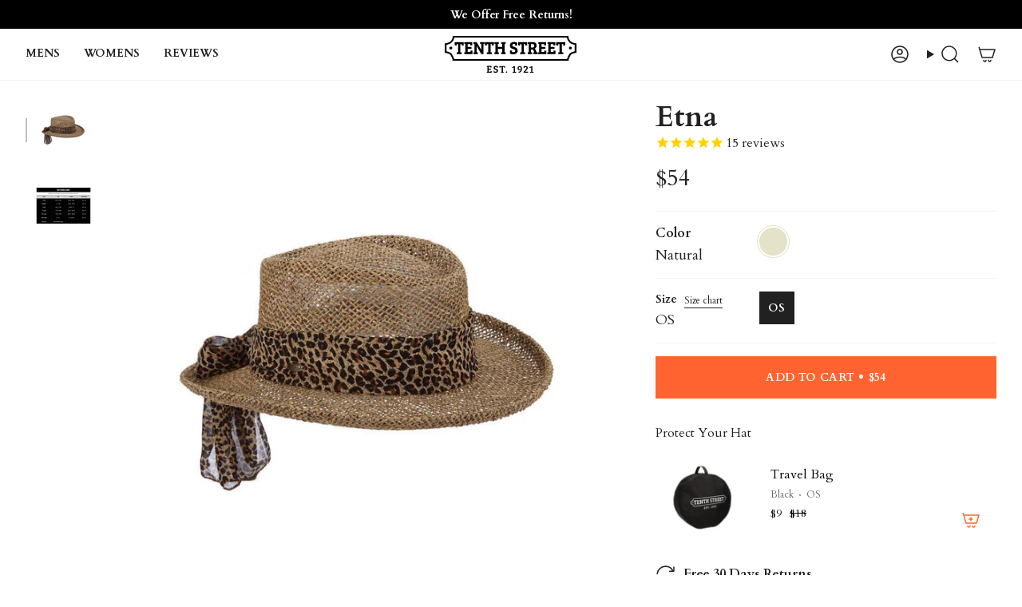

--- FILE ---
content_type: text/javascript
request_url: https://tenthstreethats.com/cdn/shop/t/137/assets/custom.js?v=82335584237616968661762809895
body_size: -246
content:
(function(){function getProductElements(element){return[...element.querySelectorAll(".fs-results-product-card")]}function hooks(){window.SerpOptions.registerHook("serp-product-grid",({products,element})=>{for(const productElement of getProductElements(element)){const productID=productElement.dataset.productId;let titleelement=productElement.querySelector(".fs-product-title");var originalText=titleelement.textContent,index=originalText.indexOf("-"),modifiedText=originalText.slice(index+1).trim();titleelement.textContent=modifiedText,productElement.querySelector(".fs-reviews-count")&&!productElement.querySelector(".fs-reviews-count").innerHTML.includes("reviews")&&(productElement.querySelector(".fs-reviews-count").innerHTML=productElement.querySelector(".fs-reviews-count").innerHTML.replace("(",""),productElement.querySelector(".fs-reviews-count").innerHTML=productElement.querySelector(".fs-reviews-count").innerHTML.replace(")",""),productElement.querySelector(".fs-reviews-count").innerHTML=productElement.querySelector(".fs-reviews-count").innerHTML+" reviews")}})}function AChooks(){FastAutocomplete.registerHook("render-autocomplete-product-item",({product,index,element})=>{let productID=product.id,elementID=element.getAttribute("data-id"),titleelement=element.querySelector(".fs-product-title");if(product.l){var index=product.l.indexOf("-"),modifiedText=product.l.slice(index+1).trim();(titleelement||!titleelement.classList.contains("isp-cstm-price-"+productID))&&(titleelement.textContent=modifiedText,titleelement.classList.add("isp-cstm-price-"+productID))}})}window.SerpOptions?hooks():window.addEventListener("fast-serp-ready",function(){hooks()}),window.FastAutocomplete?AChooks():window.addEventListener("fast-autocomplete-ready",function(){AChooks()});var momentHour=moment().hour(),momentMinute=moment().minute(),momentDay=moment().weekday();momentMinute<=9&&(momentMinute="0"+momentMinute);var momentTime=momentHour+""+momentMinute;momentTime>=830&&momentTime<=1630&&momentDay>=1&&momentDay<=5||phoneWrapper();function phoneWrapper(){var element=document.getElementById("phone-wrapper");element.classList.add("momentjs-phone")}})();
//# sourceMappingURL=/cdn/shop/t/137/assets/custom.js.map?v=82335584237616968661762809895


--- FILE ---
content_type: image/svg+xml
request_url: https://tenthstreethats.com/cdn/shop/files/tenth-street-black-logo.svg?v=1694457372&width=165
body_size: 3873
content:
<?xml version="1.0" encoding="utf-8"?>
<!-- Generator: Adobe Illustrator 27.8.1, SVG Export Plug-In . SVG Version: 6.00 Build 0)  -->
<svg version="1.1" id="Layer_1" xmlns="http://www.w3.org/2000/svg" xmlns:xlink="http://www.w3.org/1999/xlink" x="0px" y="0px"
	 viewBox="0 0 4932 1402" style="enable-background:new 0 0 4932 1402;" xml:space="preserve">
<path d="M302.7,0.7C302.3,1,302,6.5,302,12.9c-0.1,29.7-6.6,59-20,90.7c-15.7,36.8-41.7,76.7-68.8,105.6
	c-15.5,16.4-44.4,31.7-87.2,46.3c-39.4,13.4-68.1,20.4-122.9,30l-3.4,0.6l0.5,177.1c0.4,129.6,0.9,177.2,1.7,177.7
	c0.6,0.4,8.2,1.5,16.9,2.5c75.6,8.5,147.9,34.9,181,66.1c10.6,10,13.1,13.4,27.9,39.3c34.4,60,57.9,115.8,62.4,148.5
	c1,7.8,0.9,9.2-2.5,26.8c-2,10.2-3.6,18.9-3.6,19.3c0,0.3,972.4,0.6,2160.8,0.6c1516.5,0,2167,0.3,2181.6,1.1
	c11.4,0.6,21,0.8,21.3,0.5c0.3-0.3-1.1-9.2-3.2-19.7c-3.7-18.6-3.8-19.4-2.7-27.9c4.8-35.8,30.9-96.8,68.7-160.5
	c9.6-16,14.6-22.5,24.1-30.7c34.7-30,105.3-55.1,177.9-63.3c7.7-0.9,14.9-1.8,16.1-2l2.1-0.5l0.5-177.2
	c0.3-97.5,0.5-177.4,0.4-177.5c0-0.1-10.2-2-22.6-4.2c-71.9-13.2-139.4-36-173.7-58.8c-24-16-62.2-67.9-81.8-111.4
	c-9.8-21.6-15.5-38.4-20.1-59.9c-2.1-9.3-2.7-15.3-3.1-31.8L4629.7,0H2466.5C1276.8,0,303,0.3,302.7,0.7z M4571.6,65.7
	c7.4,34.2,22.9,74,41.1,105.3c22.1,38.1,53.5,78.2,74.4,95c33,26.6,90.6,50.6,163.6,68.3l17.3,4.2v123.7V586l-2.2,0.5
	c-1.3,0.2-9.5,2-18.4,4c-83.6,18.3-147.2,52.3-179.2,95.7c-14.8,20.2-49.3,85.3-64.5,121.9c-10.3,24.8-22.7,63.5-22.7,71.1
	c0,1.7-101.4,1.8-2114.9,1.8H351.3l-1.3-6.3c-8.7-41.9-37-106.2-75.3-170.9c-10-16.9-16.5-25.3-28.9-37.4
	c-35.2-34.5-90.3-60.2-163.7-76.4c-9.5-2.2-17.4-4-17.6-4.2c-0.1-0.2-0.5-55.9-0.8-123.8l-0.6-123.5l16.2-3.9
	c80.3-19.1,142.6-46.4,173.7-76.3c18.6-17.8,44.1-50.7,60.8-78.5c20.5-34.2,36.6-72.6,44.3-105.8c1.1-4.7,2.2-9.1,2.4-9.8
	c0.4-0.9,422.3-1.2,2105.4-1.2H4571L4571.6,65.7z"/>
<path d="M2575,228.1c-42.1,2.3-76.1,16.6-101.6,43c-24.3,25-35.7,58.6-34.1,99.9c1.7,45.5,16.8,73.8,51.4,97
	c18.9,12.6,36,20,71.1,30.6c58.9,17.8,76.3,32.5,76.2,64.2c-0.1,28.7-13.9,46.8-41.5,54.4c-7.2,2-10.4,2.2-31,2.2
	c-24.4,0-30.7-0.8-41.5-5.5c-8.8-3.8-8.5-2.3-8.8-34.5c-0.3-25.9-0.5-28.4-2-28.4c-0.9,0-16.8,1.1-35.2,2.5
	c-18.4,1.4-34.3,2.5-35.3,2.5c-1.6,0-1.7,3.2-1.5,57.2l0.3,57.3l10.5,4.7c21.7,9.7,46.6,16.8,73.5,20.9c16.8,2.6,52.7,3.6,68.6,2
	c40.2-4.2,73.7-18.9,98-43.1c23.8-23.7,35.2-51.6,36.6-89.5c0.9-24.6-2.1-44.1-9.7-63.1c-8.4-21.1-24.1-38.2-51-55.7
	c-17.1-11.1-29.9-16.6-70-30.2c-41.3-14.1-50.3-18.8-59.6-31.2c-6.5-8.6-8.6-14.8-9.1-27.3c-1.1-23.3,6.8-38,25-46.5
	c11.2-5.3,21.3-7,41.7-7c25.7,0,36.4,2.8,40.2,10.5c1.6,3.1,1.8,6.7,1.8,29.2V370h4.3c4.9,0,59.2-3.8,65.5-4.6l4.2-0.5v-54v-54
	l-10.7-5.1c-27.6-13-64.5-22.1-94.8-23.3c-7.1-0.3-14.3-0.7-16-0.8C2588.9,227.5,2581.9,227.7,2575,228.1z"/>
<path d="M372,297.5c0,33.8,0.3,61.5,0.8,61.6c0.4,0,17,1.2,36.9,2.7l36.1,2.7l0.4-22.5c0.3-18.8,0.6-23,2-25.6
	c1-1.7,2.5-3.4,3.3-3.8c0.9-0.3,12-0.6,24.6-0.6H499v151.5c0,130.8-0.2,152-1.5,154.4c-2.5,4.9-6.2,5.8-28.8,7.2l-20.7,1.3v32.3V691
	l93.3-0.2l93.2-0.3l0.3-33.2l0.2-33.1l-2.7-0.6c-1.6-0.3-12.8-0.8-25-1.2l-22.3-0.6V466.9V312h21.4c21.7,0,26.8,0.7,28.2,3.8
	c0.5,0.9,1,12.3,1.2,25.2l0.4,23.6l31.6-2.3c17.4-1.2,34.1-2.5,37-2.9l5.2-0.5v-61.5V236H541H372V297.5z"/>
<path d="M734,268.9c0,30.5,0.1,33,1.8,33.5c0.9,0.2,8.8,0.8,17.5,1.2l15.7,0.6v155.5c0,132.8-0.2,155.8-1.4,158.2
	c-2.2,4.2-7.6,5.9-23.1,7.3l-14,1.3v32v32l153.8,0.3L1038,691l-0.2-64.7l-0.3-64.8l-30-2.2c-16.5-1.1-33-2.4-36.7-2.7L964,556v22.7
	c0,23.7-0.8,29.6-4,31.3c-1.2,0.6-20.4,1-52.9,1H856v-57v-57l72.3-0.2l72.2-0.3v-39v-39l-72.2-0.3L856,418v-52v-52h46.4
	c27,0,47.5,0.4,49,1c4.4,1.6,4.9,4.2,5.4,26.2l0.5,20.8l7.1-0.6c3.9-0.4,20.4-1.6,36.6-2.8l29.5-2.1l0.3-60.3l0.2-60.2H882.5H734
	V268.9z"/>
<path d="M1076,268.9c0,30.5,0.1,33,1.8,33.5c0.9,0.2,9,0.8,18,1.1l16.2,0.7v154.9c0,170.8,0.4,160.4-6.2,163.4
	c-1.9,0.8-9.6,2-17.8,2.8l-14.5,1.2l-0.3,32.3L1073,691l81.7-0.2l81.8-0.3l0.3-33.2l0.2-33.1l-3.7-0.6c-2.1-0.3-11.3-0.8-20.5-1.2
	l-16.8-0.6V506.2V390.6l86.3,148.6c47.5,81.8,86.9,149.4,87.6,150.2c1.2,1.4,5.8,1.6,41.5,1.4l40.1-0.3l0.5-191
	c0.3-105.3,0.9-191.8,1.4-192.8c1.6-3.3,6.1-4.6,20.9-5.8l14.7-1.3v-31.8V236h-81.5H1326v32.9c0,30.5,0.1,33,1.8,33.5
	c0.9,0.2,10.1,0.8,20.5,1.2l18.7,0.6v112.7l-0.1,112.6l-2.2-3.6c-1.2-2-39.3-68-84.7-146.7l-82.5-143.1l-60.7-0.1H1076V268.9z"/>
<path d="M1504,297.4v61.5l5.3,0.5c2.8,0.4,19.5,1.7,37,2.9l31.7,2.3v-21.1c0-11.5,0.5-22.7,1-24.7c1.9-6.6,2.6-6.8,28.7-6.8h23.3
	v151.2c0,118.1-0.3,151.8-1.3,153.7c-3.1,6.1-7.5,7.2-35.4,8.6l-14.3,0.7v32.4V691l93.3-0.2l93.2-0.3l0.3-33.2l0.2-33.1l-2.7-0.6
	c-1.6-0.3-12.8-0.8-25-1.2l-22.3-0.6V466.9V312h21.4c11.8,0,22.6,0.4,24,1c4.5,1.7,4.9,4,5.4,28.5l0.4,23l36.2-2.7
	c19.8-1.5,36.4-2.7,36.9-2.7c0.4-0.1,0.7-27.8,0.7-61.6V236h-169h-169V297.4z"/>
<path d="M1864,268.9c0,30.5,0.1,33,1.8,33.5c0.9,0.2,9,0.8,18,1.1l16.2,0.7v154.7c0,145.2-0.1,154.8-1.8,158.1
	c-2.5,5.2-6.7,6.7-22.7,8.2l-14,1.3l-0.3,32.3L1861,691l80.7-0.2l80.8-0.3l0.3-33.2l0.2-33.1l-3.7-0.6c-2.1-0.3-10.4-0.8-18.5-1.2
	l-14.8-0.6v-62.4V497h83.5h83.5v59c0,66.5,0.3,63.6-7.2,66.4c-2.4,0.9-10.4,2.2-17.8,2.9l-13.5,1.2v32v32l80.8,0.3l80.7,0.2v-33.4
	v-33.4l-2.7-0.6c-1.6-0.3-9.4-0.8-17.5-1.1l-14.8-0.7V466.6c0-153.8,0-155.1,2-158.4c2.8-4.6,6.4-5.8,22.5-7.3l14-1.4l0.3-31.8
	l0.2-31.7h-81h-81v32.9c0,30.5,0.1,33,1.8,33.5c0.9,0.2,8.8,0.8,17.5,1.2l15.7,0.6v56.4V417h-83.5h-83.6l0.3-53.3
	c0.3-60,0-57.1,8-60.1c2.4-0.8,10.4-2.1,17.8-2.8l13.5-1.3l0.3-31.8l0.2-31.7h-81h-81V268.9z"/>
<path d="M2748,297.5c0,33.8,0.3,61.5,0.8,61.6c0.4,0,17,1.2,37,2.7l36.2,2.7l0.1-18.5c0.1-22.6,0.8-28.2,3.9-31.5l2.3-2.5h23.4h23.3
	v152.6v152.6l-2.8,2.8c-3.5,3.5-4.9,3.7-28.7,5.3l-19,1.2v32v32h93h93l0.3-33.2l0.2-33.1l-2.7-0.6c-1.6-0.3-12.6-0.8-24.5-1.2
	l-21.8-0.6V466.9V312l21.3,0.1c11.6,0.1,22.3,0.4,23.7,0.8c4.2,1.1,4.9,5.4,4.9,29.6l0.1,22.1l31.8-2.3c17.4-1.2,34.1-2.5,37-2.9
	l5.2-0.5v-61.5V236h-169h-169V297.5z"/>
<path d="M3108,268.9c0,30.5,0.1,33,1.8,33.5c0.9,0.2,9,0.8,18,1.1l16.2,0.7v155.5c0,145.1-0.1,155.7-1.7,158.4
	c-2.4,4.1-7.7,5.7-23.3,7.2l-13.5,1.2v32v32h83h83l0.3-33.2l0.2-33.1l-3.7-0.6c-2.1-0.3-11.3-0.8-20.5-1.2l-16.8-0.6v-53.5v-53.5
	l30.8,0.4c30.7,0.3,30.7,0.3,36.3,2.9c6.3,3,11.1,8.3,15.7,17.4c1.6,3.3,10.3,22.6,19.2,42.8c10.7,24.5,16,37.7,15.8,39.5
	c-0.4,3.9-5.3,5.9-17.8,7.2c-5.8,0.6-11.5,1.3-12.8,1.6l-2.2,0.4l0.2,31.8l0.3,31.7l82.3,0.3l82.2,0.2v-33.4v-33.5l-3.2-0.5
	c-1.8-0.3-10-0.7-18.1-1c-8.2-0.2-15.3-0.8-15.7-1.2c-0.5-0.5-11.5-25.6-24.4-55.8c-13-30.2-25.3-57.6-27.3-60.9
	c-4.8-8-12.2-16.7-16.6-19.7c-2-1.4-3.6-2.8-3.4-3.1c0.1-0.4,4.5-3.5,9.7-7c17.3-11.5,36.6-32.9,45.3-50.4c3.8-7.6,8.2-21.9,10.3-33
	c2.8-15,2.6-44.9-0.5-60.3c-7.2-36.7-23.7-59.8-54.1-75.6c-17.8-9.3-38.6-15.2-63.8-18.1c-10.4-1.2-30.5-1.5-111.9-1.5H3108V268.9z
	 M3310.4,313.9c11.4,2.5,22.5,7.3,27.8,12c4.3,3.8,9,12.8,11.5,22.1c2.5,9.3,2.5,38.6,0,48.4c-4.3,17.1-14,29.7-28.1,36.6
	c-4.4,2.2-10.8,4.7-14.1,5.5c-8.8,2.3-26.9,3.5-53.2,3.5H3231v-65.6v-65.6l34.8,0.5C3296.6,311.7,3301.6,312,3310.4,313.9z"/>
<path d="M3502,268.9c0,30.5,0.1,33,1.8,33.5c0.9,0.2,8.8,0.8,17.5,1.2l15.7,0.6v156.2c0,142.7-0.1,156.4-1.6,158.5
	c-2.6,3.6-6.9,4.9-22.2,6.2l-14.2,1.3v32.3V691h153.5H3806l-0.2-64.7l-0.3-64.8l-29.5-2.1c-16.2-1.2-32.7-2.4-36.7-2.8l-7.2-0.6
	l-0.3,25.6c-0.3,25.5-0.3,25.6-2.7,27.5c-2.2,1.8-4.6,1.9-53.7,1.9H3624v-57v-57l72.3-0.2l72.2-0.3l0.3-39.3l0.2-39.2h-72.5H3624
	v-52v-52h46.4c27,0,47.5,0.4,49,1c4.5,1.7,5,4.1,5.4,26.2l0.4,20.8l7.2-0.6c3.9-0.4,20.4-1.6,36.6-2.8l29.5-2.1l0.3-60.3l0.2-60.2
	h-148.5H3502V268.9z"/>
<path d="M3846.2,269.2l0.3,33.3l17.3,0.9l17.2,0.8v155.5c0,132.8-0.2,155.8-1.4,158.2c-2.2,4.2-7.6,5.9-23.1,7.3l-14,1.3v32v32
	l153.8,0.3L4150,691l-0.2-64.7l-0.3-64.8l-30-2.2c-16.5-1.1-33-2.4-36.7-2.7l-6.8-0.6v22.7c0,23.7-0.8,29.6-4,31.3
	c-1.2,0.6-20.4,1-52.9,1H3968v-57v-57l72.3-0.2l72.2-0.3v-39v-39l-72.2-0.3L3968,418v-52v-52.1l48.1,0.3l48.1,0.3l1.9,2.4
	c1.7,2.1,1.9,4.1,1.9,23.2c0,11.4,0.3,21,0.8,21.3c0.4,0.2,17.2-0.8,37.2-2.2l36.5-2.7l0.3-60.3l0.2-60.2h-148.5H3846L3846.2,269.2z
	"/>
<path d="M4174,297.4v61.5l5.3,0.5c2.8,0.3,18,1.5,33.7,2.6c15.7,1.1,30.1,2.1,32,2.2l3.5,0.3l0.5-23.7c0.5-23.3,0.5-23.7,2.9-26.2
	l2.4-2.6h23.4h23.3v152.6v152.6l-2.8,2.8c-3.5,3.5-4.9,3.7-28.7,5.3l-19,1.2v32v32l93.3,0.3l93.2,0.2v-33.4v-33.4l-2.7-0.6
	c-1.6-0.3-12.6-0.8-24.5-1.2l-21.8-0.6V466.9V312l21.3,0.1c11.6,0.1,22.3,0.4,23.7,0.8c4.2,1.1,4.9,5.4,4.9,29.6l0.1,22.1l31.8-2.3
	c17.4-1.2,34.1-2.5,37-2.9l5.2-0.5v-61.5V236h-169h-169V297.4z"/>
<path d="M195.7,411.7c-1.3,2.1-8.1,13.8-15.1,26.1L167.8,460l14.8,25.5l14.8,25.5h30h30.1l14.4-25.3c7.9-13.8,14.4-25.6,14.4-26
	c-0.1-0.5-6.7-12.3-14.8-26.3L256.8,408h-29.4H198L195.7,411.7z"/>
<path d="M4660.7,433.5c-8.1,14-14.7,25.9-14.7,26.4c0,0.6,6.5,12.1,14.4,25.8l14.4,24.8h30.2h30.2l14.4-25
	c7.9-13.7,14.4-25.3,14.4-25.7c0-0.9-25.3-44.9-28.2-49.1l-1.9-2.7h-29.3h-29.3L4660.7,433.5z"/>
<path d="M1896.5,1141.1c-28.8,4.2-52.2,19.4-62.1,40.4c-5.5,11.6-6.9,18.3-6.8,33.5c0.1,11.8,0.4,14.5,2.7,21.6
	c5.8,17.6,17.7,29.9,38,39.4c7.5,3.5,14.8,6,40.2,13.5c19.1,5.7,30.1,13,35.2,23.3c2.4,4.9,2.8,6.9,2.8,14.2
	c-0.1,9.7-1.4,14.6-5.7,21c-3.9,5.8-7.7,8.8-14.7,11.6c-8.6,3.5-18.9,4.7-32.6,4c-16.3-0.8-24.2-2.6-27.2-6
	c-2.2-2.6-2.3-3.5-2.3-18.2V1324h-3.2c-1.8,0-10.2,0.5-18.5,1.2l-15.3,1.2v31.2v31.1l9.3,3.1c32.5,10.8,79.2,12.3,107.1,3.5
	c26.7-8.4,43.8-25.7,50.2-50.8c2.5-9.7,2.6-32.4,0.1-41.5c-5.1-19.1-17.3-32.5-38.4-42.6c-4-1.9-17.6-6.9-30.1-11
	c-25.5-8.5-34.6-12.8-41.3-19.4c-5.7-5.7-7.9-11.8-7.9-21.9c0-15.8,8.9-26.1,25.6-29.6c3.8-0.8,10.5-1.5,14.9-1.5
	c9.5,0,26.6,2.4,29.4,4.2c3.3,2,4.1,6.2,4.1,21.1v13.9l6.3-0.6c3.4-0.3,10.3-0.8,15.2-1.1c5-0.3,10.5-0.8,12.3-1.1l3.2-0.5V1183
	v-29.8l-8.7-3.2c-11.2-4-22.3-6.6-36.8-8.5C1929.1,1139.9,1906.4,1139.7,1896.5,1141.1z"/>
<path d="M1579,1159.4v15.3l10,0.8l10,0.7v90.9c0,75.9-0.2,91.5-1.4,94.3c-1.2,2.9-2.1,3.5-6.6,4.5c-2.8,0.6-6.2,1.1-7.5,1.1
	c-5.5,0-5.5,0.1-5.5,15.6v14.4l88.3-0.2l88.2-0.3V1366v-30.5l-13.5-1.2c-7.4-0.6-15.6-1.2-18.1-1.2l-4.7-0.1l-0.3,13.1
	c-0.4,11.5-0.6,13.2-2.3,14.5c-1.6,1.1-8.2,1.4-36.3,1.4H1645v-38.5V1285h45.5h45.5v-17.5V1250h-45.5H1645v-35.5V1179h32.5
	c39.7,0,36.5-1.4,36.5,15.5c0,10.3,0.2,11.5,1.8,11.5c0.9,0,9.1-0.7,18.2-1.5s16.6-1.5,16.8-1.5c0.1,0,0.2-13.3,0.2-29.5V1144h-86
	h-86V1159.4z"/>
<path d="M2051.7,1144.7c-1,0.9-0.9,63.3,0.1,63.3c0.4,0,8.1,0.7,17.2,1.5c9.1,0.8,17.1,1.5,17.8,1.5c0.9,0,1.2-3.5,1.2-14
	c0-19.2-1.6-18,24-18h20l-0.2,91.6l-0.3,91.6l-2.2,1.8c-1.6,1.2-4.8,2-11,2.4c-4.8,0.4-10,0.9-11.6,1.2l-2.8,0.6l0.3,14.1l0.3,14.2
	l50.3,0.3l50.2,0.2v-15.5V1366h-6.2c-3.5,0-9.3-0.3-13-0.7l-6.8-0.6v-92.8V1179h19.3c24.6,0,23.1-1.2,23.5,18.1
	c0.3,9.6,0.7,13.9,1.5,13.9c0.7,0,8.6-0.7,17.7-1.5c9.1-0.8,16.8-1.5,17.3-1.5c0.4,0,0.6-14.3,0.5-31.8l-0.3-31.7l-103.1-0.3
	C2098.7,1144.1,2052,1144.3,2051.7,1144.7z"/>
<path d="M2797.2,1148c-11.1,1.4-18.9,3.7-29.1,8.6c-17,8.2-30.4,24.2-37,43.9c-4,12.1-5.5,24.3-4.8,39c1.7,34,16.6,55.8,44.2,64.5
	c10.4,3.3,28.9,3.8,41.5,1.2c10.7-2.2,22.4-6.6,29.6-11.1c2.7-1.6,5-2.8,5.2-2.7c0.1,0.2-0.4,3.5-1.2,7.4
	c-7.2,34.4-34.2,57.2-78.1,65.8c-4.9,0.9-9.1,1.8-9.2,1.8c-0.1,0.1,1.8,7.6,4.1,16.6c4,15.5,4.4,16.5,6.8,16.8
	c3.7,0.5,26-4.3,36.9-7.8c56.9-18.6,85.9-64.4,85.9-135.9c0-40.5-9.2-69.4-28-88.2c-12.5-12.5-28.7-19.1-49.5-20.2
	C2809,1147.4,2801.2,1147.6,2797.2,1148z M2821.5,1183.4c16.4,6.9,24.9,27.9,25.7,62.9l0.3,12.9l-3,2.4c-4.5,3.6-16.2,9.1-23.5,10.9
	c-8.1,2.1-21,2.4-27.1,0.6c-7.4-2.1-13.9-7.7-17.7-15.1c-4-8-5.2-14.4-5.2-27.5c0-30.9,15.8-50.5,39.6-49.1
	C2814.4,1181.6,2819.4,1182.5,2821.5,1183.4z"/>
<path d="M3013.1,1148.1c-18.3,1.6-37.2,6.4-51.8,13l-6.3,2.8v28.5v28.6l2.3,0.4c2.4,0.5,28.8,2.6,32.5,2.6c2.2,0,2.2-0.2,2.2-16
	c0-20.8-0.1-20.7,21.6-23.2c24.6-2.8,42,5.1,46.9,21.4c3.1,10.7,1.4,25.1-4.4,36.6c-4.7,9.3-12.3,18.8-58.4,73.2l-43.8,51.5
	l0.3,14.5l0.3,14.5l83.3,0.3l83.2,0.2v-17v-17l-55.1-0.2l-55.1-0.3l35.7-41c40.9-47,46.6-54.2,53.5-68c7.5-15.1,9.5-23.3,9.4-39
	c-0.1-11.3-0.4-14.1-2.7-21.1c-8.5-25.7-31.6-42-64.8-45.4C3030.7,1146.9,3026.8,1146.9,3013.1,1148.1z"/>
<path d="M2556,1174.5c-20.1,12.3-36.5,22.9-36.5,23.7c0,1.8,12.8,24.8,13.9,24.8c0.4,0,12.1-5.9,25.8-13c13.8-7.2,25.2-13,25.4-13
	c1,0,0.3,159.7-0.6,163.2c-0.6,2.1-1.9,4.2-2.8,4.7c-1.4,0.7-31.3,3.1-39.2,3.1c-1.9,0-2,0.7-2,14.5v14.5l66.3-0.2l66.2-0.3
	l0.3-14.6l0.3-14.6l-8.3-0.6c-4.6-0.4-11.2-0.7-14.8-0.7c-3.6,0-9.5-0.3-13.2-0.7l-6.8-0.6l-0.2-106.1l-0.3-106.1l-18.5-0.2
	l-18.5-0.2L2556,1174.5z"/>
<path d="M3208.9,1174.1c-20,12.2-36.8,22.5-37.3,22.9c-0.7,0.7,11,22.9,13.4,25.4c0.5,0.4,12.2-5,26.4-12.3l25.6-13.2v82.1v82.1
	l-2.3,2.3c-2.5,2.5-2,2.4-31.9,4.2l-10.8,0.6v14.4v14.4l66.3-0.2l66.2-0.3l0.3-14.6l0.3-14.7l-11.8-0.6c-6.5-0.4-16.2-0.9-21.5-1.2
	l-9.8-0.6v-106.4V1152h-18.3h-18.3L3208.9,1174.1z"/>
<path d="M2306.1,1350.2c-1.9,0.5-5.4,2.3-7.7,3.9c-9.4,6.4-12.9,22.6-7.3,33.5c9.4,18.4,39.7,18.4,49.1,0c2.9-5.6,3.5-15.9,1.4-22.3
	c-3.3-9.9-13.7-16.4-25.9-16.2C2312.3,1349.1,2308,1349.6,2306.1,1350.2z"/>
</svg>
